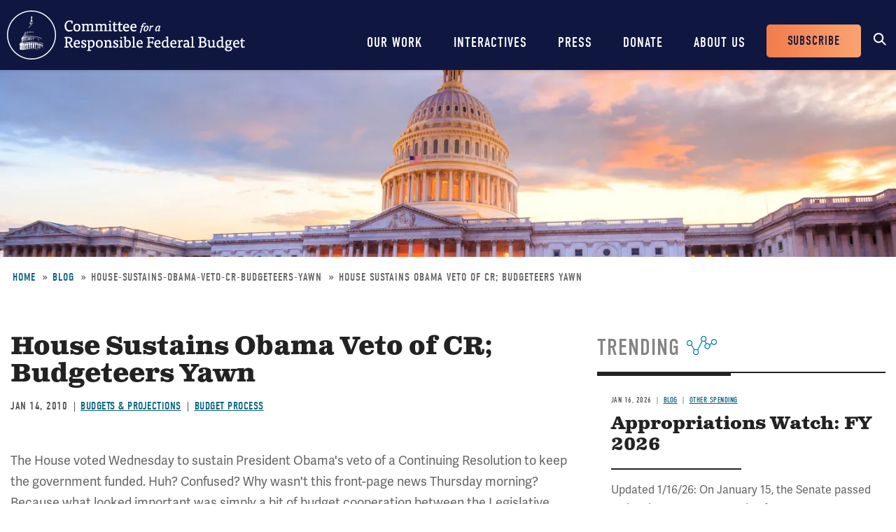

--- FILE ---
content_type: text/html; charset=UTF-8
request_url: https://www.crfb.org/blogs/house-sustains-obama-veto-cr-budgeteers-yawn
body_size: 7986
content:
<!DOCTYPE html>
<html lang="en" dir="ltr" prefix="og: https://ogp.me/ns#">
  <head>
    <meta charset="utf-8" />
<meta name="description" content="2010-01-14-The House voted Wednesday to sustain President Obama&#039;s veto of a Continuing Resolution to keep the government funded. Huh? Confused? Why wasn&#039;t this front-page news Thursday morning? Because what looked important was simply a bit of budget cooperation between the Legislative and Executive branches of government." />
<link rel="canonical" href="https://www.crfb.org/blogs/house-sustains-obama-veto-cr-budgeteers-yawn" />
<meta property="og:site_name" content="Committee for a Responsible Federal Budget" />
<meta property="og:type" content="website" />
<meta property="og:url" content="https://www.crfb.org/blogs/house-sustains-obama-veto-cr-budgeteers-yawn" />
<meta property="og:title" content="House Sustains Obama Veto of CR; Budgeteers Yawn | Committee for a Responsible Federal Budget" />
<meta property="og:description" content="2010-01-14-The House voted Wednesday to sustain President Obama&#039;s veto of a Continuing Resolution to keep the government funded. Huh? Confused? Why wasn&#039;t this front-page news Thursday morning? Because what looked important was simply a bit of budget cooperation between the Legislative and Executive branches of government." />
<meta property="og:image" content="https://www.crfb.org/sites/default/files/images/crfb-og.jpeg" />
<meta name="Generator" content="Drupal 10 (https://www.drupal.org)" />
<meta name="MobileOptimized" content="width" />
<meta name="HandheldFriendly" content="true" />
<meta name="viewport" content="width=device-width, initial-scale=1.0" />
<script type="application/ld+json">{
    "@context": "https://schema.org",
    "@graph": [
        {
            "@type": "NewsArticle",
            "@id": "https://www.crfb.org/blogs/house-sustains-obama-veto-cr-budgeteers-yawn",
            "headline": "House Sustains Obama Veto of CR; Budgeteers Yawn-2010-01-14",
            "name": "House Sustains Obama Veto of CR; Budgeteers Yawn-2010-01-14",
            "description": "2010-01-14-The House voted Wednesday to sustain President Obama\u0027s veto of a Continuing Resolution to keep the government funded. Huh? Confused? Why wasn\u0027t this front-page news Thursday morning? Because what looked important was simply a bit of budget cooperation between the Legislative and Executive branches of government.",
            "datePublished": "2010-01-13T19:00:00-0500",
            "dateModified": "2010-01-13T19:00:00-0500",
            "isAccessibleForFree": "True",
            "author": {
                "@type": "Organization",
                "@id": "https://www.crfb.org/",
                "name": "Committee for a Responsible Federal Budget",
                "url": "https://www.crfb.org/",
                "logo": {
                    "@type": "ImageObject",
                    "url": "https://www.crfb.org/sites/default/files/images/crfb-og.jpeg"
                }
            },
            "publisher": {
                "@type": "Organization",
                "@id": "https://www.crfb.org/",
                "name": "Committee for a Responsible Federal Budget",
                "url": "https://www.crfb.org/",
                "logo": {
                    "@type": "ImageObject",
                    "url": "https://www.crfb.org/sites/default/files/images/crfb-og.jpeg"
                }
            },
            "mainEntityOfPage": "https://www.crfb.org/blogs/house-sustains-obama-veto-cr-budgeteers-yawn"
        },
        {
            "@type": "Organization",
            "@id": "https://www.crfb.org/",
            "name": "Committee for a Responsible Federal Budget",
            "url": "https://www.crfb.org/",
            "logo": {
                "@type": "ImageObject",
                "url": "https://www.crfb.org/sites/default/files/images/crfb-og.jpeg"
            }
        },
        {
            "@id": "https://www.crfb.org/blogs/house-sustains-obama-veto-cr-budgeteers-yawn",
            "description": "2010-01-14-The House voted Wednesday to sustain President Obama\u0027s veto of a Continuing Resolution to keep the government funded. Huh? Confused? Why wasn\u0027t this front-page news Thursday morning? Because what looked important was simply a bit of budget cooperation between the Legislative and Executive branches of government.",
            "author": {
                "@type": "Organization",
                "@id": "https://www.crfb.org/",
                "name": "Committee for a Responsible Federal Budget",
                "url": "https://www.crfb.org/",
                "logo": {
                    "@type": "ImageObject",
                    "url": "https://www.crfb.org/sites/default/files/images/crfb-og.jpeg"
                }
            },
            "publisher": {
                "@type": "Organization",
                "@id": "https://www.crfb.org/",
                "name": "Committee for a Responsible Federal Budget",
                "url": "https://www.crfb.org/",
                "logo": {
                    "@type": "ImageObject",
                    "url": "https://www.crfb.org/sites/default/files/images/crfb-og.jpeg"
                }
            },
            "isAccessibleForFree": "True"
        },
        {
            "@type": "WebSite",
            "@id": "https://www.crfb.org/",
            "name": "Committee for a Responsible Federal Budget",
            "url": "https://www.crfb.org/",
            "potentialAction": {
                "@type": "SearchAction",
                "target": {
                    "@type": "EntryPoint",
                    "urlTemplate": "https://www.crfb.org//search?s={search_term_string}",
                    "inLanguage": "en-US"
                },
                "query": "https://www.crfb.org//search?s={search_term_string}",
                "query-input": "required name=search_term_string"
            },
            "publisher": {
                "@type": "Organization",
                "@id": "https://www.crfb.org/",
                "name": "Committee for a Responsible Federal Budget",
                "url": "https://www.crfb.org/",
                "logo": {
                    "@type": "ImageObject",
                    "url": "https://www.crfb.org/sites/default/files/images/crfb-og.jpeg"
                }
            }
        }
    ]
}</script>
<link rel="icon" href="/themes/custom/crfb/favicon.ico" type="image/vnd.microsoft.icon" />

    <meta http-equiv="x-ua-compatible" content="ie=edge">
    <link rel="apple-touch-icon" href="https://www.crfb.org/themes/custom/crfb/img/apple-touch-icon.png">

    <title>House Sustains Obama Veto of CR; Budgeteers Yawn-2010-01-14</title>

    <meta name="viewport" content="width=device-width, initial-scale=1">

    <link rel="stylesheet" media="all" href="/sites/default/files/css/css_L6RRyzDytziQFzaYqLi6kQIO4_m5p0x8paLcrlaC6RY.css?delta=0&amp;language=en&amp;theme=crfb&amp;include=eJxdjUkOwzAMAz9kRE8KvLCFENkqJDup-_ruQNELMeQcmDcU7mort4LWk2je6IdDlug-KUXHlyvc4xkeshqoqdUofHtoOyXyPuWpZoIduqOtPriD_oeAaxduGxUblyjLpwaf3lHffzvjcHrlUrUMwR3RD0VA" />
<link rel="stylesheet" media="all" href="/sites/default/files/css/css_IW6YfYJPqcwWiF4ZTyGK9alTtQkVKSfeesKqVQuOMac.css?delta=1&amp;language=en&amp;theme=crfb&amp;include=eJxdjUkOwzAMAz9kRE8KvLCFENkqJDup-_ruQNELMeQcmDcU7mort4LWk2je6IdDlug-KUXHlyvc4xkeshqoqdUofHtoOyXyPuWpZoIduqOtPriD_oeAaxduGxUblyjLpwaf3lHffzvjcHrlUrUMwR3RD0VA" />

    <script src="/sites/default/files/js/js_Wfho6YCIj5BZwXarDmClh0HPYW-mgLkVMRrzgFW_XOw.js?scope=header&amp;delta=0&amp;language=en&amp;theme=crfb&amp;include=eJxLLkpL0i9OLsosKCnWSS6PL05NLErO0Iez4nMyk3RSK0pyMvOy9VOKSgsSc_SgXAC0DBcz"></script>


          <!-- Google Tag Manager -->
      <script>(function(w,d,s,l,i){w[l]=w[l]||[];w[l].push({'gtm.start':
            new Date().getTime(),event:'gtm.js'});var f=d.getElementsByTagName(s)[0],
          j=d.createElement(s),dl=l!='dataLayer'?'&l='+l:'';j.async=true;j.src=
          'https://www.googletagmanager.com/gtm.js?id='+i+dl;f.parentNode.insertBefore(j,f);
        })(window,document,'script','dataLayer','GTM-KTB8FBW');</script>
      <!-- End Google Tag Manager -->
      </head>
  <body class="not-front path-node page-node-4668 alias-blogs-house-sustains-obama-veto-cr-budgeteers-yawn page-node-type-blog">
          <!-- Google Tag Manager (noscript) -->
      <noscript><iframe src="https://www.googletagmanager.com/ns.html?id=GTM-KTB8FBW" height="0" width="0" style="display:none;visibility:hidden"></iframe></noscript>
      <!-- End Google Tag Manager (noscript) -->
    
        <a href="#main_content" class="skip-link visually-hidden focusable">Skip to main content</a>

    
      <div class="dialog-off-canvas-main-canvas" data-off-canvas-main-canvas>
    


<header class="site-header">



  <div class="wrap">
    <h2 class="logo"><a href="https://www.crfb.org/">Committee for a Responsible Federal Budget</a></h2>

    <a href="#site-navigation" class="menu-toggle"><span>Menu</span></a>

    <div class="site-navigation" id="site-navigation">
      <div class="site-navigation--wrap">
        <div class="main-navigation">
            <nav role="navigation" aria-labelledby="block-mainnavigation-menu" id="block-mainnavigation">
            
  <h2 class="visually-hidden" id="block-mainnavigation-menu">Main navigation</h2>
  

        

              <ul region="site_header" class="menu-main">
                    <li class="menu-item has-children">
        <a href="/issue-areas" data-drupal-link-system-path="node/190">Our Work</a>
                  <span class="expander"></span>
                        <div class="menu-level-wrapper level-1">
        <ul class="menu">
                    <li class="menu-item has-children">
        <a href="/issue-areas" data-drupal-link-system-path="node/190">Issues</a>
                  <span class="expander"></span>
                        <div class="menu-level-wrapper level-2">
        <ul class="menu">
                    <li class="menu-item">
        <a href="/issue-area/budgets-projections" data-drupal-link-system-path="taxonomy/term/38">Budget &amp; Projections</a>
              </li>
                <li class="menu-item">
        <a href="/issue-area/health-care" data-drupal-link-system-path="taxonomy/term/63">Health Care</a>
              </li>
                <li class="menu-item">
        <a href="/issue-area/social-security" data-drupal-link-system-path="taxonomy/term/64">Social Security</a>
              </li>
                <li class="menu-item">
        <a href="/issue-area/other-spending" data-drupal-link-system-path="taxonomy/term/65">Other Spending</a>
              </li>
                <li class="menu-item">
        <a href="/issue-area/taxes" data-drupal-link-system-path="taxonomy/term/66">Taxes</a>
              </li>
                <li class="menu-item">
        <a href="/issue-area/budget-process" data-drupal-link-system-path="taxonomy/term/67">Budget Process</a>
              </li>
                <li class="menu-item">
        <a href="/issue-area/economics" data-drupal-link-system-path="taxonomy/term/68">Economics</a>
              </li>
                <li class="menu-item">
        <a href="/our-work/issues/recurring-reports" data-drupal-link-system-path="node/197">Recurring Reports</a>
              </li>
                <li class="menu-item">
        <a href="/budget-offsets-bank">Budget Offsets Bank</a>
              </li>
                <li class="menu-item">
        <a href="/our-work/issues/tax-gap-resources" data-drupal-link-system-path="node/232">Tax Gap</a>
              </li>
                <li class="menu-item">
        <a href="/our-work/issues/salt-deduction-resources" data-drupal-link-system-path="node/14192">SALT Deduction Resources</a>
              </li>
                <li class="menu-item">
        <a href="/blogs/budget-101" data-drupal-link-system-path="node/180663">Budget 101</a>
              </li>
                <li class="menu-item">
        <a href="/blogs/trump-cea-projections-tracker" data-drupal-link-system-path="node/217100">Trump CEA Tracker</a>
              </li>
        </ul>
    </div>  
              </li>
                <li class="menu-item has-children">
        <a href="/our-work/projects" data-drupal-link-system-path="node/14153">Projects</a>
                  <span class="expander"></span>
                        <div class="menu-level-wrapper level-2">
        <ul class="menu">
                    <li class="menu-item">
        <a href="/projects/trust-fund-solutions" data-drupal-link-system-path="node/74">Trust Fund Solutions</a>
              </li>
                <li class="menu-item">
        <a href="/project/health-savers-initiative" aria-label="Health Savers Initiative Project" data-drupal-link-system-path="node/14149">Health Savers Initiative</a>
              </li>
                <li class="menu-item">
        <a href="/project/tell-truth-about-social-security" data-drupal-link-system-path="node/250537">Tell the Truth</a>
              </li>
                <li class="menu-item">
        <a href="https://fixusnow.org/" target="_blank">FixUS</a>
              </li>
                <li class="menu-item">
        <a href="/project/fiscal-security-project" data-drupal-link-system-path="node/146136">Fiscal Security Project</a>
              </li>
                <li class="menu-item">
        <a href="/issue-area/us-budget-watch-2024" data-drupal-link-system-path="taxonomy/term/449">US Budget Watch 2024</a>
              </li>
                <li class="menu-item">
        <a href="/our-work/projects/other-projects" data-drupal-link-system-path="node/14181">Other Projects</a>
              </li>
        </ul>
    </div>  
              </li>
        </ul>
    </div>  
              </li>
                <li class="menu-item has-children">
        <a href="/interactives" data-drupal-link-system-path="node/14359">Interactives</a>
                  <span class="expander"></span>
                        <div class="menu-level-wrapper level-1">
        <ul class="menu">
                    <li class="menu-item">
        <a href="/debtfixer" data-drupal-link-system-path="node/14180">Debt Fixer</a>
              </li>
                <li class="menu-item">
        <a href="/debt-thermometer" data-drupal-link-system-path="node/19865">Debt Thermometer</a>
              </li>
                <li class="menu-item">
        <a href="https://www.futurebudget.org/" target="_blank">Budgeting for the Future</a>
              </li>
                <li class="menu-item">
        <a href="/interactives/insolvency-countdown">Insolvency Countdown</a>
              </li>
                <li class="menu-item">
        <a href="https://www.crfb.org/socialsecurityreformer/">Social Security Reformer</a>
              </li>
                <li class="menu-item">
        <a href="/interactives/how-old-will-you-be" data-drupal-link-system-path="node/14182">How Old Will You Be?</a>
              </li>
                <li class="menu-item">
        <a href="/interactives/is-it-worth-it" data-drupal-link-system-path="node/15987">Is It Worth It?</a>
              </li>
                <li class="menu-item">
        <a href="https://www.covidmoneytracker.org/">COVID Money Tracker</a>
              </li>
                <li class="menu-item">
        <a href="/build-your-own-tax-extensions" data-drupal-link-system-path="node/32656">Build Your Own Tax Extensions</a>
              </li>
                <li class="menu-item">
        <a href="https://www.crfb.org/build-your-own-child-tax-credit">Build Your Own Child Tax Credit</a>
              </li>
        </ul>
    </div>  
              </li>
                <li class="menu-item">
        <a href="/press-releases" data-drupal-link-system-path="node/193">Press</a>
              </li>
                <li class="menu-item">
        <a href="/donate" data-drupal-link-system-path="node/127">Donate</a>
              </li>
                <li class="menu-item has-children">
        <a href="/about-us" data-drupal-link-system-path="node/87">About Us</a>
                  <span class="expander"></span>
                        <div class="menu-level-wrapper level-1">
        <ul class="menu">
                    <li class="menu-item">
        <a href="/staff-members" data-drupal-link-system-path="node/104">Staff Members</a>
              </li>
                <li class="menu-item">
        <a href="/board-members" data-drupal-link-system-path="node/105">Board Members</a>
              </li>
                <li class="menu-item">
        <a href="/media-coverage" data-drupal-link-system-path="node/194">Media Coverage</a>
              </li>
                <li class="menu-item">
        <a href="/events" data-drupal-link-system-path="node/188">Events</a>
              </li>
                <li class="menu-item">
        <a href="/about-us/job-opportunities" data-drupal-link-system-path="node/189">Job Opportunities</a>
              </li>
                <li class="menu-item">
        <a href="/about-us/request-speaker" data-drupal-link-system-path="node/14155">Request a Speaker</a>
              </li>
        </ul>
    </div>  
              </li>
        </ul>
      


  </nav>

        </div> <!-- /.main-navigation -->

        <div class="header-buttons">
          <nav role="navigation" aria-labelledby="block-headerbuttons-menu" id="block-headerbuttons">
            
  <h2 class="visually-hidden" id="block-headerbuttons-menu">Header Buttons</h2>
  

        

              <ul region="site_header" class="menu-header-buttons menu">
                    <li class="menu-item">
        <a href="/subscribe" data-drupal-link-system-path="node/168">Subscribe</a>
              </li>
        </ul>
  


  </nav>

        </div> <!-- /.main-navigation -->

        <div class="site-search">
          <div id="block-cwsearch" class="block block-cw-search">
          <div class="cw-search block block-search container-inline" id="block-cw-search" role="search">
  <form action="/search" id="search-block-form" accept-charset="UTF-8">
    <div class="form-item form-no-label">
      <label for="cw-search-keys" class="visually-hidden">Search</label>
      <input title="Enter the terms you wish to search for." placeholder="Search" type="search" id="cw-search-keys" name="s" value="" size="15" maxlength="128" class="form-search">
    </div>

    <div class="form-actions form-wrapper" id="cw-search-actions">
      <input type="submit" id="cw-search-submit" value="Search" class="button form-submit">
    </div>
  </form>

  <span class="block-search__toggle">Toggle Search</span>
</div>

  </div>

        </div> <!-- /.site-search -->
      </div>
    </div> <!-- /.site-navigation -->


  </div> <!-- /.wrap -->

</header> <!-- /.site-header -->



<section id="main_content"  class="main-content">

      
  <div class="region--content">
    <div id="block-crfb-content" class="block block-system block-system-main-block block--crfb-content">
  
    
      

<article  class="node node--type--blog blog node--view-mode--full full">

            
  <div style="background-image: url(&#039;/sites/default/files/styles/homepage_header/public/managed/media-images2022-02/shutterstock_316727396.jpg.webp?itok=57fj2C09&#039;)" class="header-image"></div>

      
  <div class="region--page-header">
    <div id="block-breadcrumbs" class="block block-system block-system-breadcrumb-block block--breadcrumbs">
  
    
        <nav role="navigation" aria-labelledby="system-breadcrumb">
    <h2 id="system-breadcrumb" class="visually-hidden">Breadcrumb</h2>
    <ol>
          <li>
                  <a href="/">Home</a>
              </li>
          <li>
                  <a href="https://www.crfb.org/blog">Blog</a>
              </li>
          <li>
                  house-sustains-obama-veto-cr-budgeteers-yawn
              </li>
          <li>
                  House Sustains Obama Veto of CR; Budgeteers Yawn
              </li>
        </ol>
  </nav>

  </div>

  </div>

  
      
  
  <div class="page-content">

    

          
  <div class="region--admin-controls">
    <div data-drupal-messages-fallback class="hidden"></div>

  </div>

    
    <div class="content-wrap">

      <div class="content-column">

        <div class="page-title">
          <div class="wrap">
            <h1 class="headline"><span class="field field--name-title field--type-string field--label-hidden">House Sustains Obama Veto of CR; Budgeteers Yawn</span>
</h1>
          </div>
        </div> <!-- /.page-title -->

                  
        
                  <div class="dateline">
            <div class="date">
<div class="node-field content-field field-date" data-item-count="1">
        <div data-item="0"><time datetime="2010-01-14T12:00:00Z" class="datetime">Jan 14, 2010</time>
</div>
  </div>
</div>
                          <div class="issue-area">
<div class="node-field content-field field-issue-area" data-item-count="2">
        <div data-item="0"><span class="segment"><a href="/issue-area/budgets-projections" hreflang="en">Budgets &amp; Projections</a></span></div>
      <div data-item="1"><span class="segment"><a href="/issue-area/budget-process" hreflang="en">Budget Process</a></span></div>
  </div>
</div>
                      </div>
        
        
                
        <div class="body-wrap">
<div class="clearfix text-formatted node-field content-field body" data-item-count="1">
        <div data-item="0"><p>The House voted Wednesday to sustain President Obama's veto of a Continuing Resolution to keep the government funded. Huh? Confused? Why wasn't this front-page news Thursday morning? Because what looked important was simply a bit of budget cooperation between the Legislative and Executive branches of government.</p>
<!--break--><p> Congress was following a long-standing tradition in sending the CR down to the other end of Pennsylvania Avenue. The backstory is more complicated, however and involves a dispute between the branches.</p>
<p>&nbsp;When the House passed the Defense appropriations bill on Dec. 16, it also passed a five-day Continuing Resolution in case Obama didn't sign the Pentagon bill quickly. The Senate followed suit on Dec. 19. But Obama signed the Defense bill the same day the Senate passed it, so the CR was not needed. In similar cases in the past, Presidents simply have signed the CR. But Obama vetoed it and possibly reignited a constitutional battle between the branches dating back decades by implying that he pocket vetoed it, which can only happen after Congress has adjourned. House leaders decided to sustain the veto, since they believed Obama couldn't pocket veto it.</p>
<p>We'll let the constitutional lawyers continute to fight that battle. But from a budget point of view, it was much ado about nothing.</p>
</div>
  </div>
</div> 
        
                  <div class="top-border-block">
            <h3><span>Tags</span></h3>
            
<div class="node-field content-field field-blog-issue-areas" data-item-count="5">
        <div data-item="0"><a href="/issue-area/budget-process-and-rules" hreflang="en">Budget Process and Rules</a></div>
      <div data-item="1"><a href="/issue-area/fy-2011-budget" hreflang="en">FY 2011 Budget</a></div>
      <div data-item="2"><a href="/issue-area/senate" hreflang="en">Senate</a></div>
      <div data-item="3"><a href="/issue-area/house-representatives" hreflang="en">House of Representatives</a></div>
      <div data-item="4"><a href="/issue-area/obama-administration" hreflang="en">Obama Administration</a></div>
  </div>

          </div>
        
        

                  
        
      </div>
              <div class="content-sidebar">
          
  <div class="region--content-sidebar">
    <div class="views-element-container block block-views block-views-blocktrending-trending-block block--trending-block-detail" id="block-trending-block-detail">
  
      <h2><span>Trending</span></h2>
    
      <div region="content_sidebar"><div class="js-view-dom-id-c615a47d28adb4795bba23ac583091dd94ced539ac4abcf73fcf70a99386dc90">
  
  
  

  
  
  

      <div class="views-row">

<article  class="node node--type--blog blog node--view-mode--teaser teaser">

  <div class="teaser-content">

          <div class="dateline">
        <div class="date">
<div class="node-field content-field field-date" data-item-count="1">
        <div data-item="0"><time datetime="2026-01-16T12:00:00Z" class="datetime">Jan 16, 2026</time>
</div>
  </div>
</div>
                    <div class="article-type"><a href="/blog">Blog</a></div>
                            <div class="issue-area">
<div class="node-field content-field field-issue-area" data-item-count="1">
        <div data-item="0"><span class="segment"><a href="/issue-area/other-spending" hreflang="en">Other Spending</a></span></div>
  </div>
</div>
              </div>
    
    <h3><a href="/blogs/appropriations-watch-fy-2026">Appropriations Watch: FY 2026</a></h3>

    
<div class="clearfix text-formatted node-field content-field body" data-item-count="1">
        <div data-item="0">  <p>Updated 1/16/26: On January 15, the Senate passed legislation that would provide full-year Commerce, Justice, and Science, Energy and Water Development, and Interior and Environment appropriations by...</p>


</div>
  </div>


    <a href="/blogs/appropriations-watch-fy-2026" class="read-more" aria-label="Read more about Appropriations Watch: FY 2026">Read more</a>

  </div> 
</article>
</div>
    <div class="views-row">

<article  class="node node--type--blog blog node--view-mode--teaser teaser">

  <div class="teaser-content">

          <div class="dateline">
        <div class="date">
<div class="node-field content-field field-date" data-item-count="1">
        <div data-item="0"><time datetime="2026-01-16T12:00:00Z" class="datetime">Jan 16, 2026</time>
</div>
  </div>
</div>
                    <div class="article-type"><a href="/blog">Blog</a></div>
                            <div class="issue-area">
<div class="node-field content-field field-issue-area" data-item-count="1">
        <div data-item="0"><span class="segment"><a href="/issue-area/health-care" hreflang="en">Health Care</a></span></div>
  </div>
</div>
              </div>
    
    <h3><a href="/blogs/supporting-price-transparency-reduce-health-care-costs">Supporting Price Transparency to Reduce Health Care Costs</a></h3>

    
<div class="clearfix text-formatted node-field content-field body" data-item-count="1">
        <div data-item="0">  <p>In their newly proposed Great Healthcare Plan, the Trump Administration calls for “maximizing price transparency.” This builds on recent efforts from the Administration and Congress to improve price...</p>


</div>
  </div>


    <a href="/blogs/supporting-price-transparency-reduce-health-care-costs" class="read-more" aria-label="Read more about Supporting Price Transparency to Reduce Health Care Costs">Read more</a>

  </div> 
</article>
</div>
    <div class="views-row">

<article  class="node node--type--blog blog node--view-mode--teaser teaser">

  <div class="teaser-content">

          <div class="dateline">
        <div class="date">
<div class="node-field content-field field-date" data-item-count="1">
        <div data-item="0"><time datetime="2026-01-15T12:00:00Z" class="datetime">Jan 15, 2026</time>
</div>
  </div>
</div>
                    <div class="article-type"><a href="/blog">Blog</a></div>
                            <div class="issue-area">
<div class="node-field content-field field-issue-area" data-item-count="1">
        <div data-item="0"><span class="segment"><a href="/issue-area/other-spending" hreflang="en">Other Spending</a></span></div>
  </div>
</div>
              </div>
    
    <h3><a href="/blogs/assessing-fy-2026-appropriations">Assessing FY 2026 Appropriations</a></h3>

    
<div class="clearfix text-formatted node-field content-field body" data-item-count="1">
        <div data-item="0">  <p>Without further appropriations, the federal government faces a partial government shutdown on January 30 as the continuing resolution (CR) funding nine of the 12 annual appropriations bills for Fiscal...</p>


</div>
  </div>


    <a href="/blogs/assessing-fy-2026-appropriations" class="read-more" aria-label="Read more about Assessing FY 2026 Appropriations">Read more</a>

  </div> 
</article>
</div>

    

  
  

  
  
</div>
</div>

  </div>

  </div>

          
        </div>
      
    </div> 
    
          
  <div class="region--sub-content">
    <div class="views-element-container block block-views block-views-blockrelated-posts-related-block block--views-block--related-posts-related-block" id="block-views-block-related-posts-related-block">
  
      <h2><span>What's Next</span></h2>
    
      <div region="sub_content"><div class="related-posts js-view-dom-id-09f458da4fb85a5f3fc58687bb52ce50ec0fc9ad60531534e9254dcc6a06b7aa">
  
  
  

  
  
  

  <div class="related-posts-list-wrapper">
  
  <ul class="related-posts-list">

          <li class="related-posts-row">

<article  class="node node--type--blog blog node--view-mode--featured featured">

  <div class="featured-image">
          
<div class="node-field content-field field-media-image" data-item-count="1">
        <div data-item="0">  
<div class="media-field content-field field-media-image" data-item-count="1">
      <div class="field-label visually-hidden">Image</div>
        <div data-item="0">  <img loading="lazy" src="/sites/default/files/styles/article_listing/public/managed/media-images2022-02/shutterstock_113589556.jpg.webp?itok=00NDxc-_" alt="Capital building"/>


</div>
  </div>

</div>
  </div>

      </div>

  <div class="featured-content">

          <div class="dateline">
        <div class="date">
<div class="node-field content-field field-date" data-item-count="1">
        <div data-item="0"><time datetime="2026-01-13T12:00:00Z" class="datetime">Jan 13, 2026</time>
</div>
  </div>
</div>
                  <div class="article-type"><a href="/blog">Blog</a></div>
                          <div class="issue-area">
<div class="node-field content-field field-issue-area" data-item-count="1">
        <div data-item="0"><span class="segment"><a href="/issue-area/budgets-projections" hreflang="en">Budgets &amp; Projections</a></span></div>
  </div>
</div>
              </div>
    
    <h3><a href="/blogs/washington-post-highlights-3-gdp-deficit-resolution">Washington Post Highlights 3% of GDP Deficit Resolution</a></h3>

    <a href="/blogs/washington-post-highlights-3-gdp-deficit-resolution" class="read-more" aria-label="Read more about Washington Post Highlights 3% of GDP Deficit Resolution">Read more</a>

  </div> 
</article>
</li>
          <li class="related-posts-row">

<article  class="node node--type--press_releases press-releases node--view-mode--featured featured">

  <div class="featured-image">
          <img src="/themes/custom/crfb/img/featuredefault.png" alt="">
      </div>

  <div class="featured-content">

          <div class="dateline">
        <div class="date">
<div class="node-field content-field field-date" data-item-count="1">
        <div data-item="0"><time datetime="2026-01-13T12:00:00Z" class="datetime">Jan 13, 2026</time>
</div>
  </div>
</div>
                  <div class="article-type"><a href="/press-releases">Press Releases</a></div>
                          <div class="issue-area">
<div class="node-field content-field field-issue-area" data-item-count="1">
        <div data-item="0"><span class="segment"><a href="/issue-area/budgets-projections" hreflang="en">Budgets &amp; Projections</a></span></div>
  </div>
</div>
              </div>
    
    <h3><a href="/press-releases/treasury-confirms-602-billion-deficit-first-three-months-fy-2026">Treasury Confirms $602 Billion Deficit in First Three Months of FY 2026 </a></h3>

    <a href="/press-releases/treasury-confirms-602-billion-deficit-first-three-months-fy-2026" class="read-more" aria-label="Read more about Treasury Confirms $602 Billion Deficit in First Three Months of FY 2026 ">Read more</a>

  </div> 
</article>
</li>
          <li class="related-posts-row">

<article  class="node node--type--blog blog node--view-mode--featured featured">

  <div class="featured-image">
          
<div class="node-field content-field field-media-image" data-item-count="1">
        <div data-item="0">  
<div class="media-field content-field field-media-image" data-item-count="1">
      <div class="field-label visually-hidden">Image</div>
        <div data-item="0">  <img loading="lazy" src="/sites/default/files/styles/article_listing/public/managed/media-images2022-02/shutterstock_373239601.jpg.webp?itok=DXdapBI3" alt="Dollar bills"/>


</div>
  </div>

</div>
  </div>

      </div>

  <div class="featured-content">

          <div class="dateline">
        <div class="date">
<div class="node-field content-field field-date" data-item-count="1">
        <div data-item="0"><time datetime="2026-01-09T12:00:00Z" class="datetime">Jan 9, 2026</time>
</div>
  </div>
</div>
                  <div class="article-type"><a href="/blog">Blog</a></div>
                          <div class="issue-area">
<div class="node-field content-field field-issue-area" data-item-count="1">
        <div data-item="0"><span class="segment"><a href="/issue-area/budgets-projections" hreflang="en">Budgets &amp; Projections</a></span></div>
  </div>
</div>
              </div>
    
    <h3><a href="/blogs/12-month-rolling-deficit-17-trillion-calendar-year-2025">12-Month Rolling Deficit is $1.7 Trillion in Calendar Year 2025</a></h3>

    <a href="/blogs/12-month-rolling-deficit-17-trillion-calendar-year-2025" class="read-more" aria-label="Read more about 12-Month Rolling Deficit is $1.7 Trillion in Calendar Year 2025">Read more</a>

  </div> 
</article>
</li>
    
  </ul>

</div>

    

  
  

  
  
</div>
</div>

  </div>

  </div>

    
  </div> 
</article>

  </div>

  </div>

  
</section> 



<footer class="site-footer">

  <div class="wrapper">
    <div class="site-footer__social-media">
      <nav role="navigation" aria-labelledby="block-socialmedia-menu" id="block-socialmedia">
            
  <h2 class="visually-hidden" id="block-socialmedia-menu">Social Media</h2>
  

        
        <h4 class="site-footer__social-media-title">Stay Connected</h4>
    <ul region="site_footer" class="menu menu--social-media">
                
      <li class="social-media-item">
        <a href="https://www.facebook.com/BudgetHawks" target="_blank" aria-label="Facebook" rel="noopener noreferrer">
          <span class="icon icon--facebook" aria-hidden="true"></span>
          <span class="social-media-item__title">Facebook</span>
        </a>
      </li>
                
      <li class="social-media-item">
        <a href="https://twitter.com/BudgetHawks" target="_blank" aria-label="Twitter" rel="noopener noreferrer">
          <span class="icon icon--twitter" aria-hidden="true"></span>
          <span class="social-media-item__title">Twitter</span>
        </a>
      </li>
                
      <li class="social-media-item">
        <a href="https://www.linkedin.com/company/committee-for-a-responsible-federal-budget" target="_blank" aria-label="LinkedIn" rel="noopener noreferrer">
          <span class="icon icon--linkedin" aria-hidden="true"></span>
          <span class="social-media-item__title">LinkedIn</span>
        </a>
      </li>
                
      <li class="social-media-item">
        <a href="https://www.youtube.com/user/BudgetHawks" target="_blank" aria-label="YouTube" rel="noopener noreferrer">
          <span class="icon icon--youtube" aria-hidden="true"></span>
          <span class="social-media-item__title">YouTube</span>
        </a>
      </li>
        </ul>
  


  </nav>

    </div>
    <div class="site-footer__content">
      <nav role="navigation" aria-labelledby="block-crfb-footer-menu" id="block-crfb-footer">
            
  <h2 class="visually-hidden" id="block-crfb-footer-menu">Footer menu</h2>
  

        

              <ul region="site_footer" class="menu-footer menu">
                    <li class="menu-item">
        <a href="/contact" data-drupal-link-system-path="node/14154">Contact Us</a>
              </li>
                <li class="menu-item">
        <a href="/copyright-using-committee-responsible-federal-budget-content" data-drupal-link-system-path="node/99">Copyright Policy</a>
              </li>
        </ul>
  


  </nav>

      <div class="site-footer__copyright">
        &copy; 2026 Committee for a Responsible Federal Budget, All rights reserved.<br>
        1025 Connecticut Avenue N.W., Suite 1100, Washington, DC 20036 | Phone: 202-596-3597
      </div>
    </div>
  </div>

</footer> <!-- /.site-footer -->



  </div>

    

    <script type="application/json" data-drupal-selector="drupal-settings-json">{"path":{"baseUrl":"\/","pathPrefix":"","currentPath":"node\/4668","currentPathIsAdmin":false,"isFront":false,"currentLanguage":"en"},"pluralDelimiter":"\u0003","suppressDeprecationErrors":true,"data":{"extlink":{"extTarget":true,"extTargetAppendNewWindowDisplay":true,"extTargetAppendNewWindowLabel":"(opens in a new window)","extTargetNoOverride":true,"extNofollow":false,"extTitleNoOverride":false,"extNoreferrer":true,"extFollowNoOverride":false,"extClass":"0","extLabel":"(link is external)","extImgClass":false,"extSubdomains":true,"extExclude":"","extInclude":"","extCssExclude":"","extCssInclude":"","extCssExplicit":"","extAlert":false,"extAlertText":"This link will take you to an external web site. We are not responsible for their content.","extHideIcons":false,"mailtoClass":"0","telClass":"","mailtoLabel":"(link sends email)","telLabel":"(link is a phone number)","extUseFontAwesome":false,"extIconPlacement":"append","extPreventOrphan":false,"extFaLinkClasses":"fa fa-external-link","extFaMailtoClasses":"fa fa-envelope-o","extAdditionalLinkClasses":"","extAdditionalMailtoClasses":"","extAdditionalTelClasses":"","extFaTelClasses":"fa fa-phone","allowedDomains":[],"extExcludeNoreferrer":""}},"user":{"uid":0,"permissionsHash":"97453aa3bab87aa016ac5c6086a378eb080e73c3061a9d33d176f65d6fa35e2c"}}</script>
<script src="/sites/default/files/js/js_z-cygPtzNwVWSs_7-n0xbuwW4b9nZ5aZz7KgINPB3bY.js?scope=footer&amp;delta=0&amp;language=en&amp;theme=crfb&amp;include=eJxLLkpL0i9OLsosKCnWSS6PL05NLErO0Iez4nMyk3RSK0pyMvOy9VOKSgsSc_SgXAC0DBcz"></script>


  </body>
</html>
